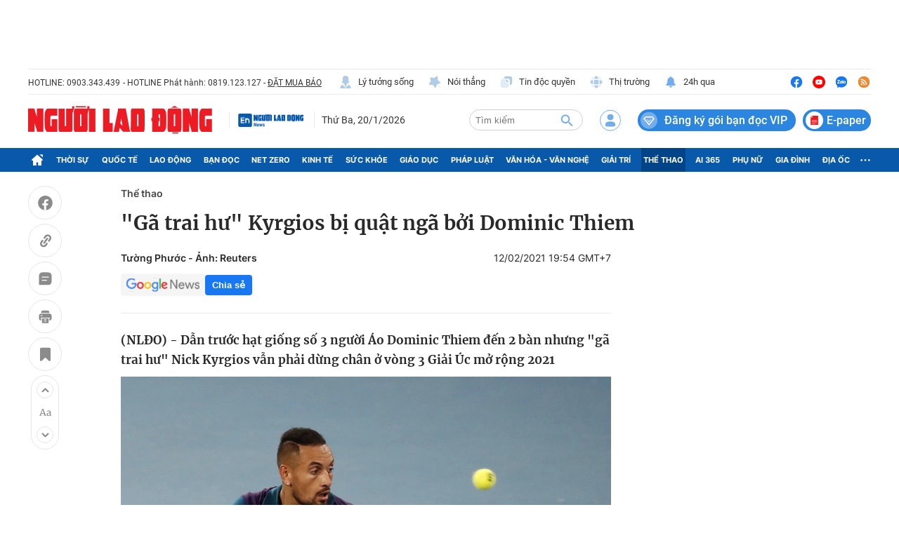

--- FILE ---
content_type: text/html; charset=UTF-8
request_url: https://auto-load-balancer.likr.tw/api/get_client_ip.php
body_size: -136
content:
"3.21.206.134"

--- FILE ---
content_type: text/css
request_url: https://player.sohatv.vn/resource/NLDPlayer/core/NLDPlayer.core.min.css?t=1768466847659
body_size: 36508
content:
.NLDPlayer .NLDPlayer-control:before{position:absolute;top:0;left:0;width:100%;height:100%}.NLDPlayer .NLDPlayer-control:before{text-align:center}@font-face{font-family:VCPlayer;src:url(../fonts/VCPlayer.eot?#iefix) format("eot")}@font-face{font-family:VCPlayer;src:url([data-uri]) format("woff"),url([data-uri]) format("truetype");font-weight:400;font-style:normal}.vjs-icon-vc-play1{font-family:VCPlayer;font-weight:400;font-style:normal}.vjs-icon-vc-play1:before{content:"\f101"}.vjs-icon-vc-play2{font-family:VCPlayer;font-weight:400;font-style:normal}.vjs-icon-vc-play2:before{content:"\f102"}.NLDPlayer .NLDPlayer-icon-time-video,.vjs-icon-k14vp-duration{font-family:VCPlayer;font-weight:400;font-style:normal}.NLDPlayer .NLDPlayer-icon-time-video:before,.vjs-icon-k14vp-duration:before{content:"\f103"}.NLDPlayer .fullscreen .full-screen-toggle,.vjs-icon-k14vp-exit-fullscreen{font-family:VCPlayer;font-weight:400;font-style:normal}.NLDPlayer .fullscreen .full-screen-toggle:before,.vjs-icon-k14vp-exit-fullscreen:before{content:"\f104"}.NLDPlayer .full-screen-toggle,.vjs-icon-k14vp-fullscreen{font-family:VCPlayer;font-weight:400;font-style:normal}.NLDPlayer .full-screen-toggle:before,.vjs-icon-k14vp-fullscreen:before{content:"\f105"}.NLDPlayer .play-control.playing,.vjs-icon-k14vp-pause{font-family:VCPlayer;font-weight:400;font-style:normal}.NLDPlayer .play-control.playing:before,.vjs-icon-k14vp-pause:before{content:"\f106"}.NLDPlayer .play-control,.vjs-icon-k14vp-play{font-family:VCPlayer;font-weight:400;font-style:normal}.NLDPlayer .play-control:before,.vjs-icon-k14vp-play:before{content:"\f107"}.vjs-icon-k14vp-setting{font-family:VCPlayer;font-weight:400;font-style:normal}.vjs-icon-k14vp-setting:before{content:"\f108"}.NLDPlayer .NLDPlayer-volume-control .volume-toggle,.NLDPlayer .NLDPlayer-volume-control.volume-level-3 .volume-toggle,.vjs-icon-k14vp-volume-full{font-family:VCPlayer;font-weight:400;font-style:normal}.NLDPlayer .NLDPlayer-volume-control .volume-toggle:before,.NLDPlayer .NLDPlayer-volume-control.volume-level-3 .volume-toggle:before,.vjs-icon-k14vp-volume-full:before{content:"\f109"}.NLDPlayer .NLDPlayer-volume-control.volume-level-2 .volume-toggle,.NLDPlayer .ad-mute,.vjs-icon-k14vp-volume-half{font-family:VCPlayer;font-weight:400;font-style:normal}.NLDPlayer .NLDPlayer-volume-control.volume-level-2 .volume-toggle:before,.NLDPlayer .ad-mute:before,.vjs-icon-k14vp-volume-half:before{content:"\f10a"}.NLDPlayer .NLDPlayer-volume-control.volume-mute .volume-toggle,.NLDPlayer .ad-mute.muted,.vjs-icon-k14vp-volume-mute{font-family:VCPlayer;font-weight:400;font-style:normal}.NLDPlayer .NLDPlayer-volume-control.volume-mute .volume-toggle:before,.NLDPlayer .ad-mute.muted:before,.vjs-icon-k14vp-volume-mute:before{content:"\f10b"}.NLDPlayer .NLDPlayer-volume-control.volume-level-1 .volume-toggle,.vjs-icon-k14vp-volume{font-family:VCPlayer;font-weight:400;font-style:normal}.NLDPlayer .NLDPlayer-volume-control.volume-level-1 .volume-toggle:before,.vjs-icon-k14vp-volume:before{content:"\f10c"}.vjs-icon-vc_spinner{font-family:VCPlayer;font-weight:400;font-style:normal}.vjs-icon-vc_spinner:before{content:"\f10d"}.NLDPlayer .share-link,.vjs-icon-links{font-family:VCPlayer;font-weight:400;font-style:normal}.NLDPlayer .share-link:before,.vjs-icon-links:before{content:"\f10e"}.NLDPlayer .replay-video,.vjs-icon-refresh{font-family:VCPlayer;font-weight:400;font-style:normal}.NLDPlayer .replay-video:before,.vjs-icon-refresh:before{content:"\f10f"}.NLDPlayer .share-embed,.vjs-icon-embed{font-family:VCPlayer;font-weight:400;font-style:normal}.NLDPlayer .share-embed:before,.vjs-icon-embed:before{content:"\f110"}.vjs-icon-setting-youtube{font-family:VCPlayer;font-weight:400;font-style:normal}.vjs-icon-setting-youtube:before{content:"\f111"}.vjs-icon-v2_fullscreen{font-family:VCPlayer;font-weight:400;font-style:normal}.vjs-icon-v2_fullscreen:before{content:"\f112"}.vjs-icon-v2_loading{font-family:VCPlayer;font-weight:400;font-style:normal}.vjs-icon-v2_loading:before{content:"\f113"}.vjs-icon-v2_pause{font-family:VCPlayer;font-weight:400;font-style:normal}.vjs-icon-v2_pause:before{content:"\f114"}.vjs-icon-v2_play{font-family:VCPlayer;font-weight:400;font-style:normal}.vjs-icon-v2_play:before{content:"\f115"}.NLDPlayer .NLDPlayer-icon-setting:before,.vjs-icon-v2_settings{font-family:VCPlayer;font-weight:400;font-style:normal}.NLDPlayer .NLDPlayer-icon-setting:before,.vjs-icon-v2_settings:before{content:"\f116"}.vjs-icon-v2_un-fullscreen{font-family:VCPlayer;font-weight:400;font-style:normal}.vjs-icon-v2_un-fullscreen:before{content:"\f117"}.vjs-icon-v2_volume-20{font-family:VCPlayer;font-weight:400;font-style:normal}.vjs-icon-v2_volume-20:before{content:"\f118"}.vjs-icon-v2_volume-50{font-family:VCPlayer;font-weight:400;font-style:normal}.vjs-icon-v2_volume-50:before{content:"\f119"}.vjs-icon-v2_volume-max{font-family:VCPlayer;font-weight:400;font-style:normal}.vjs-icon-v2_volume-max:before{content:"\f11a"}.vjs-icon-v2_volume-mute{font-family:VCPlayer;font-weight:400;font-style:normal}.vjs-icon-v2_volume-mute:before{content:"\f11b"}.vjs-icon-v2_overlay_pause{font-family:VCPlayer;font-weight:400;font-style:normal}.vjs-icon-v2_overlay_pause:before{content:"\f11c"}.vjs-icon-v2_overlay_play{font-family:VCPlayer;font-weight:400;font-style:normal}.vjs-icon-v2_overlay_play:before{content:"\f11d"}.NLDPlayer .replay-countdown .replay,.vjs-icon-replay-icon{font-family:VCPlayer;font-weight:400;font-style:normal}.NLDPlayer .replay-countdown .replay:before,.vjs-icon-replay-icon:before{content:"\f11e"}.vjs-icon-v3_embed{font-family:VCPlayer;font-weight:400;font-style:normal}.vjs-icon-v3_embed:before{content:"\f11f"}.vjs-icon-v3_facebook{font-family:VCPlayer;font-weight:400;font-style:normal}.vjs-icon-v3_facebook:before{content:"\f120"}.vjs-icon-v3_link{font-family:VCPlayer;font-weight:400;font-style:normal}.vjs-icon-v3_link:before{content:"\f121"}.vjs-icon-skip_next{font-family:VCPlayer;font-weight:400;font-style:normal}.vjs-icon-skip_next:before{content:"\f122"}.vjs-icon-eye-views{font-family:VCPlayer;font-weight:400;font-style:normal}.vjs-icon-eye-views:before{content:"\f123"}.vjs-icon-embed_new{font-family:VCPlayer;font-weight:400;font-style:normal}.vjs-icon-embed_new:before{content:"\f124"}.vjs-icon-link_new{font-family:VCPlayer;font-weight:400;font-style:normal}.vjs-icon-link_new:before{content:"\f125"}.vjs-icon-facebook_new{font-family:VCPlayer;font-weight:400;font-style:normal}.vjs-icon-facebook_new:before{content:"\f126"}.vjs-icon-tn-embed{font-family:VCPlayer;font-weight:400;font-style:normal}.vjs-icon-tn-embed:before{content:"\f127"}.vjs-icon-tn-facebook{font-family:VCPlayer;font-weight:400;font-style:normal}.vjs-icon-tn-facebook:before{content:"\f128"}.vjs-icon-tn-fullscreen{font-family:VCPlayer;font-weight:400;font-style:normal}.vjs-icon-tn-fullscreen:before{content:"\f129"}.vjs-icon-tn-link{font-family:VCPlayer;font-weight:400;font-style:normal}.vjs-icon-tn-link:before{content:"\f12a"}.vjs-icon-tn-pause{font-family:VCPlayer;font-weight:400;font-style:normal}.vjs-icon-tn-pause:before{content:"\f12b"}.vjs-icon-tn-play{font-family:VCPlayer;font-weight:400;font-style:normal}.vjs-icon-tn-play:before{content:"\f12c"}.vjs-icon-tn-play2{font-family:VCPlayer;font-weight:400;font-style:normal}.vjs-icon-tn-play2:before{content:"\f12d"}.vjs-icon-tn-setting{font-family:VCPlayer;font-weight:400;font-style:normal}.vjs-icon-tn-setting:before{content:"\f12e"}.vjs-icon-tn-setting_hd{font-family:VCPlayer;font-weight:400;font-style:normal}.vjs-icon-tn-setting_hd:before{content:"\f12f"}.vjs-icon-tn-sound_off{font-family:VCPlayer;font-weight:400;font-style:normal}.vjs-icon-tn-sound_off:before{content:"\f130"}.vjs-icon-tn-sound_on{font-family:VCPlayer;font-weight:400;font-style:normal}.vjs-icon-tn-sound_on:before{content:"\f131"}.vjs-icon-next2{font-family:VCPlayer;font-weight:400;font-style:normal}.vjs-icon-next2:before{content:"\f132"}.vjs-icon-pop-in{font-family:VCPlayer;font-weight:400;font-style:normal}.vjs-icon-pop-in:before{content:"\f133"}.vjs-icon-pop-out{font-family:VCPlayer;font-weight:400;font-style:normal}.vjs-icon-pop-out:before{content:"\f134"}.vjs-icon-unfullscreen1{font-family:VCPlayer;font-weight:400;font-style:normal}.vjs-icon-unfullscreen1:before{content:"\f135"}.vjs-icon-unfullscreen2{font-family:VCPlayer;font-weight:400;font-style:normal}.vjs-icon-unfullscreen2:before{content:"\f136"}.vjs-icon-fullscreen{font-family:VCPlayer;font-weight:400;font-style:normal}.vjs-icon-fullscreen:before{content:"\f137"}@font-face{font-family:OVP-test;src:url(../fonts/OVP-test.eot?#iefix) format("eot")}@font-face{font-family:OVP-test;src:url([data-uri]) format("woff"),url([data-uri]) format("truetype");font-weight:400;font-style:normal}.NLDPlayer .close-params,.ovp-icon-close{font-family:OVP-test;font-weight:400;font-style:normal}.NLDPlayer .close-params:before,.ovp-icon-close:before{content:"\f101"}.ovp-icon-embed{font-family:OVP-test;font-weight:400;font-style:normal}.ovp-icon-embed:before{content:"\f102"}.ovp-icon-facebook{font-family:OVP-test;font-weight:400;font-style:normal}.ovp-icon-facebook:before{content:"\f103"}.ovp-icon-link{font-family:OVP-test;font-weight:400;font-style:normal}.ovp-icon-link:before{content:"\f104"}.ovp-icon-error-404{font-family:OVP-test;font-weight:400;font-style:normal}.ovp-icon-error-404:before{content:"\f105"}.ovp-icon-error{font-family:OVP-test;font-weight:400;font-style:normal}.ovp-icon-error:before{content:"\f106"}.ovp-icon-pause{font-family:OVP-test;font-weight:400;font-style:normal}.ovp-icon-pause:before{content:"\f107"}.ovp-icon-play{font-family:OVP-test;font-weight:400;font-style:normal}.ovp-icon-play:before{content:"\f108"}.ovp-icon-setting{font-family:OVP-test;font-weight:400;font-style:normal}.ovp-icon-setting:before{content:"\f109"}.ovp-icon-share{font-family:OVP-test;font-weight:400;font-style:normal}.ovp-icon-share:before{content:"\f10a"}.ovp-icon-notify{font-family:OVP-test;font-weight:400;font-style:normal}.ovp-icon-notify:before{content:"\f10b"}.ovp-icon-verify{font-family:OVP-test;font-weight:400;font-style:normal}.ovp-icon-verify:before{content:"\f10c"}.ovp-icon-volume-1{font-family:OVP-test;font-weight:400;font-style:normal}.ovp-icon-volume-1:before{content:"\f10d"}.ovp-icon-volume-2{font-family:OVP-test;font-weight:400;font-style:normal}.ovp-icon-volume-2:before{content:"\f10e"}.ovp-icon-volume-3{font-family:OVP-test;font-weight:400;font-style:normal}.ovp-icon-volume-3:before{content:"\f10f"}.ovp-icon-exit-fullscreen{font-family:OVP-test;font-weight:400;font-style:normal}.ovp-icon-exit-fullscreen:before{content:"\f110"}.ovp-icon-fullscreen{font-family:OVP-test;font-weight:400;font-style:normal}.ovp-icon-fullscreen:before{content:"\f111"}@font-face{font-family:VideoJS;src:url(../fonts/VideoJS.eot?#iefix) format("eot")}@font-face{font-family:VideoJS;src:url([data-uri]) format("woff"),url([data-uri]) format("truetype");font-weight:400;font-style:normal}.NLDPlayer .NLDPlayer-overlay .overlay-pause,.vjs-icon-play{font-family:VideoJS;font-weight:400;font-style:normal}.NLDPlayer .NLDPlayer-overlay .overlay-pause:before,.vjs-icon-play:before{content:"\f101"}.vjs-icon-play-circle{font-family:VideoJS;font-weight:400;font-style:normal}.vjs-icon-play-circle:before{content:"\f102"}.NLDPlayer .NLDPlayer-overlay .overlay-play,.vjs-icon-pause{font-family:VideoJS;font-weight:400;font-style:normal}.NLDPlayer .NLDPlayer-overlay .overlay-play:before,.vjs-icon-pause:before{content:"\f103"}.vjs-icon-volume-mute{font-family:VideoJS;font-weight:400;font-style:normal}.vjs-icon-volume-mute:before{content:"\f104"}.vjs-icon-volume-low{font-family:VideoJS;font-weight:400;font-style:normal}.vjs-icon-volume-low:before{content:"\f105"}.vjs-icon-volume-mid{font-family:VideoJS;font-weight:400;font-style:normal}.vjs-icon-volume-mid:before{content:"\f106"}.vjs-icon-volume-high{font-family:VideoJS;font-weight:400;font-style:normal}.vjs-icon-volume-high:before{content:"\f107"}.vjs-icon-fullscreen-enter{font-family:VideoJS;font-weight:400;font-style:normal}.vjs-icon-fullscreen-enter:before{content:"\f108"}.vjs-icon-fullscreen-exit{font-family:VideoJS;font-weight:400;font-style:normal}.vjs-icon-fullscreen-exit:before{content:"\f109"}.vjs-icon-square{font-family:VideoJS;font-weight:400;font-style:normal}.vjs-icon-square:before{content:"\f10a"}.vjs-icon-spinner{font-family:VideoJS;font-weight:400;font-style:normal}.vjs-icon-spinner:before{content:"\f10b"}.vjs-icon-subtitles{font-family:VideoJS;font-weight:400;font-style:normal}.vjs-icon-subtitles:before{content:"\f10c"}.vjs-icon-captions{font-family:VideoJS;font-weight:400;font-style:normal}.vjs-icon-captions:before{content:"\f10d"}.vjs-icon-chapters{font-family:VideoJS;font-weight:400;font-style:normal}.vjs-icon-chapters:before{content:"\f10e"}.NLDPlayer .btn-toggle-share,.vjs-icon-share{font-family:VideoJS;font-weight:400;font-style:normal}.NLDPlayer .btn-toggle-share:before,.vjs-icon-share:before{content:"\f10f"}.vjs-icon-cog{font-family:VideoJS;font-weight:400;font-style:normal}.vjs-icon-cog:before{content:"\f110"}.vjs-icon-circle{font-family:VideoJS;font-weight:400;font-style:normal}.vjs-icon-circle:before{content:"\f111"}.vjs-icon-circle-outline{font-family:VideoJS;font-weight:400;font-style:normal}.vjs-icon-circle-outline:before{content:"\f112"}.vjs-icon-circle-inner-circle{font-family:VideoJS;font-weight:400;font-style:normal}.vjs-icon-circle-inner-circle:before{content:"\f113"}.vjs-icon-hd{font-family:VideoJS;font-weight:400;font-style:normal}.vjs-icon-hd:before{content:"\f114"}.vjs-icon-cancel{font-family:VideoJS;font-weight:400;font-style:normal}.vjs-icon-cancel:before{content:"\f115"}.vjs-icon-replay{font-family:VideoJS;font-weight:400;font-style:normal}.vjs-icon-replay:before{content:"\f116"}.NLDPlayer .share-facebook,.vjs-icon-facebook{font-family:VideoJS;font-weight:400;font-style:normal}.NLDPlayer .share-facebook:before,.vjs-icon-facebook:before{content:"\f117"}.vjs-icon-gplus{font-family:VideoJS;font-weight:400;font-style:normal}.vjs-icon-gplus:before{content:"\f118"}.vjs-icon-linkedin{font-family:VideoJS;font-weight:400;font-style:normal}.vjs-icon-linkedin:before{content:"\f119"}.vjs-icon-twitter{font-family:VideoJS;font-weight:400;font-style:normal}.vjs-icon-twitter:before{content:"\f11a"}.vjs-icon-tumblr{font-family:VideoJS;font-weight:400;font-style:normal}.vjs-icon-tumblr:before{content:"\f11b"}.vjs-icon-pinterest{font-family:VideoJS;font-weight:400;font-style:normal}.vjs-icon-pinterest:before{content:"\f11c"}.vjs-icon-audio-description{font-family:VideoJS;font-weight:400;font-style:normal}.vjs-icon-audio-description:before{content:"\f11d"}.vjs-icon-audio{font-family:VideoJS;font-weight:400;font-style:normal}.vjs-icon-audio:before{content:"\f11e"}.detail .NLDPlayer *{font-size:inherit;color:inherit;line-height:inherit;margin-top:initial}.NLDPlayer,.detail .NLDPlayer{display:block!important;overflow:hidden;z-index:0;vertical-align:top;box-sizing:border-box;color:#fff;background-color:#000;position:relative;padding:0!important;margin:0!important;font-size:10px;line-height:1;font-weight:400;font-style:normal;font-family:Arial,Helvetica,sans-serif}.NLDPlayer:-moz-full-screen,.detail .NLDPlayer:-moz-full-screen{position:absolute}.NLDPlayer:-webkit-full-screen,.detail .NLDPlayer:-webkit-full-screen{width:100%!important;height:100%!important}.NLDPlayer[tabindex="-1"]{outline:0}.NLDPlayer *,.NLDPlayer :after,.NLDPlayer :before{box-sizing:inherit;margin-left:0;margin-right:0;margin-top:0;margin-bottom:0;color:#fff;font-size:inherit}.detail_left .noidung .NLDPlayer *{font-size:unset}.NLDPlayer .NLDPlayer-title-vd,.NLDPlayer .selected-quality,.NLDPlayer .time-control,.NLDPlayer span{font-family:Arial,Helvetica,sans-serif}.NLDPlayer .selected-quality div,.NLDPlayer .time-control div{line-height:inherit}.NLDPlayer ul{font-family:inherit;font-size:inherit;line-height:inherit;list-style-position:outside;margin-left:0;margin-right:0;margin-top:0;margin-bottom:0}.NLDPlayer.NLDPlayer-16-9,.NLDPlayer.NLDPlayer-4-3,.NLDPlayer.NLDPlayer-fluid{width:100%;max-width:100%;height:0}.NLDPlayer.NLDPlayer-16-9{padding-top:56.25%!important;height:0!important}.NLDPlayer.NLDPlayer-4-3{padding-top:75%!important;height:0!important}.NLDPlayer.NLDPlayer-fill{width:100%;height:100%}.NLDPlayer .vjs-tech{position:absolute;top:0;left:0;width:100%;height:100%;max-width:initial!important}.NLDPlayer.player-fullscreen .vjs-tech{width:100%!important;height:100%!important}body.NLDPlayer-full-window{padding:0;margin:0;height:100%;overflow-y:auto}.NLDPlayer-full-window .NLDPlayer.NLDPlayer-fullscreen{position:fixed;overflow:hidden;z-index:1000;left:0;top:0;bottom:0;right:0}.NLDPlayer.NLDPlayer-fullscreen{width:100%!important;height:100%!important;padding-top:0!important}.NLDPlayer.NLDPlayer-fullscreen.NLDPlayer-user-inactive{cursor:none}.NLDPlayer-hidden{display:none!important}.NLDPlayer.hidden{display:none!important}.NLDPlayer .hidden{display:none!important}.NLDPlayer-disabled{opacity:.5;cursor:default}.NLDPlayer .NLDPlayer-offscreen{height:1px;left:-9999px;position:absolute;top:0;width:1px}.NLDPlayer-lock-showing{display:block!important;opacity:1;visibility:visible}.NLDPlayer-no-js{padding:20px;color:#fff;background-color:#000;font-size:18px;font-family:Arial,Helvetica,sans-serif;text-align:center;width:300px;height:150px;margin:0 auto}.NLDPlayer-no-js a,.NLDPlayer-no-js a:visited{color:#66a8cc}.NLDPlayer,.NLDPlayer:focus,button,button:focus,div,div:focus,input,input:focus{outline:0}.NLDPlayer.embed-iframe{position:absolute;top:0;left:0;width:100%!important;height:100%!important}.NLDPlayer.NLDPlayer-full-width{width:100%}.NLDPlayer .NLDPlayer-area-control{position:absolute;top:0;left:0;width:100%!important;height:100%!important}.NLDPlayer button,.NLDPlayer div,.NLDPlayer li,.NLDPlayer p,.NLDPlayer span,.NLDPlayer ul{-webkit-touch-callout:none;-webkit-user-select:none;-khtml-user-select:none;-moz-user-select:none;-ms-user-select:none;user-select:none;-webkit-tap-highlight-color:transparent;color:#fff;font-family:Arial,Helvetica,sans-serif}.NLDPlayer button{pointer-events:none}.NLDPlayer .NLDPlayer-button{pointer-events:all}.NLDPlayer .NLDPlayer-overlay{margin:0;padding:0;position:absolute;top:0;right:0;bottom:0;left:0;height:100%;outline:0;cursor:pointer;font-size:10px!important}.NLDPlayer .playing.user-inactive .NLDPlayer-overlay{cursor:none!important}.NLDPlayer .NLDPlayer-overlay.clear button{-webkit-transition:none!important;-moz-transition:none!important;-ms-transition:none!important;-o-transition:none!important;transition:none!important}.NLDPlayer .NLDPlayer-overlay button{cursor:pointer;text-align:center;outline:0;padding:0;opacity:0;position:absolute;font-size:3em!important;border-radius:50%;top:50%;left:50%;width:1.5em;height:1.5em;margin-top:-.75em;margin-left:-.75em;background-color:#000;background-color:rgba(0,0,0,.8);-webkit-transition:all .35s!important;-moz-transition:all .35s!important;-ms-transition:all .35s!important;-o-transition:all .35s!important;transition:all .35s!important}.NLDPlayer .NLDPlayer-overlay.playing .overlay-play{opacity:1;transform:scale(1.6)!important}.NLDPlayer .NLDPlayer-overlay.paused .overlay-pause{opacity:1;transform:scale(1.6)!important}.NLDPlayer .has-started .NLDPlayer-overlay{display:block}.NLDPlayer .NLDPlayer-overlay .overlay-shadow{margin-bottom:0!important;width:100%;position:absolute;height:10%;bottom:0;background-image:linear-gradient(transparent,#000)}.NLDPlayer .paused .overlay-shadow,.NLDPlayer .user-active .overlay-shadow{opacity:1;-webkit-transition:all .5s!important;-moz-transition:all .5s!important;-ms-transition:all .5s!important;-o-transition:all .5s!important;transition:all .5s!important}.NLDPlayer .user-inactive.playing .overlay-shadow{opacity:0;-webkit-transition:all .5s!important;-moz-transition:all .5s!important;-ms-transition:all .5s!important;-o-transition:all .5s!important;transition:all .5s!important}.NLDPlayer button{background:0 0;border:none;color:inherit;display:inline-block;cursor:pointer;overflow:visible;font-size:inherit;line-height:inherit;text-transform:none;text-decoration:none;transition:none;-webkit-appearance:none;-moz-appearance:none;appearance:none}.NLDPlayer .NLDPlayer-control{position:relative;text-align:center;margin:0;padding:0;height:100%!important;width:3em;-webkit-touch-callout:none;-webkit-user-select:none;-khtml-user-select:none;-moz-user-select:none;-ms-user-select:none;user-select:none;-webkit-box-flex:none;-moz-box-flex:none;-webkit-flex:none;-ms-flex:none;flex:none}.NLDPlayer .NLDPlayer-control:before{font-size:1.8em;line-height:1.67}.NLDPlayer .control-text{border:0;clip:rect(0 0 0 0);height:1px;overflow:hidden;padding:0;position:absolute;width:1px}.no-flex .vjs-control{display:table-cell;vertical-align:middle}.NLDPlayer .control.divide{width:1px!important;position:absolute!important;right:0;top:0}.NLDPlayer .control.divide .vertical{width:1px;background-color:#fff;opacity:.15;height:2.4em;margin:.3em auto}.NLDPlayer-error-display{width:100%;height:100%;position:absolute;top:0;left:0;background:#000;z-index:99999;display:table;text-align:center;font-weight:700;font-size:2.4em}.NLDPlayer-error-display .error-display-message{display:table-cell;vertical-align:middle;width:inherit;cursor:default;line-height:30px;padding:10px}.NLDPlayer-noti-display{width:100%;height:100%;position:absolute;top:0;left:0;background:#000;z-index:99999;display:table;text-align:center;font-weight:700;font-size:2.4em}.NLDPlayer-noti-display .noti-display-message{display:table-cell;vertical-align:middle;width:inherit;cursor:default;line-height:30px;padding:10px}.NLDPlayer .NLDPlayer-loader-circle{position:absolute;border:5px solid rgba(255,255,255,.5);border-top:5px solid transparent;border-left:5px solid transparent;-webkit-mask-image:-webkit-linear-gradient(bottom,#000,rgba(0,0,0,0));border-radius:50px;-moz-animation:spin .5s infinite linear;-webkit-animation:spin 1s infinite linear}.NLDPlayer .ended .loading,.NLDPlayer .paused .loading{display:none}@-webkit-keyframes spin{0%{-moz-transform:rotate(0);-ms-transform:rotate(0);-o-transform:rotate(0);-webkit-transform:rotate(0);transform:rotate(0)}100%{-moz-transform:rotate(360deg);-ms-transform:rotate(360deg);-o-transform:rotate(360deg);-webkit-transform:rotate(360deg);transform:rotate(360deg)}}@-moz-keyframes spin{0%{-moz-transform:rotate(0);-ms-transform:rotate(0);-o-transform:rotate(0);-webkit-transform:rotate(0);transform:rotate(0)}100%{-moz-transform:rotate(360deg);-ms-transform:rotate(360deg);-o-transform:rotate(360deg);-webkit-transform:rotate(360deg);transform:rotate(360deg)}}@-ms-keyframes spin{0%{-moz-transform:rotate(0);-ms-transform:rotate(0);-o-transform:rotate(0);-webkit-transform:rotate(0);transform:rotate(0)}100%{-moz-transform:rotate(360deg);-ms-transform:rotate(360deg);-o-transform:rotate(360deg);-webkit-transform:rotate(360deg);transform:rotate(360deg)}}@keyframes spin{0%{-moz-transform:rotate(0);-ms-transform:rotate(0);-o-transform:rotate(0);-webkit-transform:rotate(0);transform:rotate(0)}100%{-moz-transform:rotate(360deg);-ms-transform:rotate(360deg);-o-transform:rotate(360deg);-webkit-transform:rotate(360deg);transform:rotate(360deg)}}.NLDPlayer .replay-countdown{width:100px!important;height:100px;position:absolute;top:50%;left:50%;margin-top:-50px;margin-left:-50px;cursor:pointer}.NLDPlayer .replay-countdown .label{position:absolute;top:50%;left:50%;font-size:14px;color:rgba(255,255,255,.8);margin-top:-85px;display:block;height:20px;line-height:20px;width:120px;text-align:center;margin-left:-60px}.NLDPlayer .replay-countdown .line-mask{position:relative;overflow:hidden;width:50px;height:100px;float:left}.NLDPlayer .replay-countdown .line-mask .line{width:100px;height:100px;border-radius:50%;border:5px solid rgba(255,255,255,.1);border-bottom-color:rgba(255,255,255,.5);border-right-color:rgba(255,255,255,.5);-moz-transform:rotate(-45deg);-ms-transform:rotate(-45deg);-o-transform:rotate(-45deg);-webkit-transform:rotate(-45deg);transform:rotate(-45deg);-webkit-animation:countdownRotate .9s linear 1;-moz-animation:countdownRotate .9s linear 1;-o-animation:countdownRotate .9s linear 1;animation:countdownRotate .9s linear 1;-webkit-animation-fill-mode:forwards;-moz-animation-fill-mode:forwards;-o-animation-fill-mode:forwards;animation-fill-mode:forwards}.NLDPlayer .replay-countdown .line-mask-1{-moz-transform:rotate(180deg);-ms-transform:rotate(180deg);-o-transform:rotate(180deg);-webkit-transform:rotate(180deg);transform:rotate(180deg)}.NLDPlayer .replay-countdown .line-mask-0 .line{-webkit-animation-delay:.9s;-moz-animation-delay:.9s;-o-animation-delay:.9s;animation-delay:.9s}.NLDPlayer .replay-countdown .replay{position:absolute;top:0;padding:25%;font-size:5em}@-webkit-keyframes countdownRotate{0%{-moz-transform:rotate(-45deg);-ms-transform:rotate(-45deg);-o-transform:rotate(-45deg);-webkit-transform:rotate(-45deg);transform:rotate(-45deg)}100%{-moz-transform:rotate(135deg);-ms-transform:rotate(135deg);-o-transform:rotate(135deg);-webkit-transform:rotate(135deg);transform:rotate(135deg)}}@-moz-keyframes countdownRotate{0%{-moz-transform:rotate(-45deg);-ms-transform:rotate(-45deg);-o-transform:rotate(-45deg);-webkit-transform:rotate(-45deg);transform:rotate(-45deg)}100%{-moz-transform:rotate(135deg);-ms-transform:rotate(135deg);-o-transform:rotate(135deg);-webkit-transform:rotate(135deg);transform:rotate(135deg)}}@-ms-keyframes countdownRotate{0%{-moz-transform:rotate(-45deg);-ms-transform:rotate(-45deg);-o-transform:rotate(-45deg);-webkit-transform:rotate(-45deg);transform:rotate(-45deg)}100%{-moz-transform:rotate(135deg);-ms-transform:rotate(135deg);-o-transform:rotate(135deg);-webkit-transform:rotate(135deg);transform:rotate(135deg)}}@keyframes countdownRotate{0%{-moz-transform:rotate(-45deg);-ms-transform:rotate(-45deg);-o-transform:rotate(-45deg);-webkit-transform:rotate(-45deg);transform:rotate(-45deg)}100%{-moz-transform:rotate(135deg);-ms-transform:rotate(135deg);-o-transform:rotate(135deg);-webkit-transform:rotate(135deg);transform:rotate(135deg)}}.control-bar{z-index:2;display:none;width:100%;position:absolute;bottom:0;left:0;right:0;height:3em;font-size:10px!important;margin-bottom:0!important}.has-started .control-bar{display:-webkit-box;display:-webkit-flex;display:-ms-flexbox;display:flex;visibility:visible;opacity:1;-webkit-transition:visibility .1s,height .1s,opacity .1s;-moz-transition:visibility .1s,height .1s,opacity .1s;-ms-transition:visibility .1s,height .1s,opacity .1s;-o-transition:visibility .1s,height .1s,opacity .1s;transition:visibility .1s,height .1s,opacity .1s}.has-started.user-inactive.playing .control-bar{height:0;-webkit-transition:height .5s;-moz-transition:height .5s;-ms-transition:height .5s;-o-transition:height .5s;transition:height .5s}@media \0screen{.has-started.user-inactive.playing .control-bar{visibility:hidden}}.has-started.user-active .control-bar{-webkit-transition:height .5s!important;-moz-transition:height .5s!important;-ms-transition:height .5s!important;-o-transition:height .5s!important;transition:height .5s!important}.controls-disabled .control-bar,.error .control-bar,.using-native-controls .control-bar{display:none!important}@media \0screen{.user-inactive.playing .control-bar :before{content:""}}.has-started.no-flex .control-bar{display:table}.NLDPlayer .ad-vpaid .control-bar,.NLDPlayer .hide-control .control-bar{display:none}.ITVCPlayer .ad-vpaid .control-bar{display:block}.NLDPlayer-audio .control-bar{height:3em!important}.NLDPlayer .play-control{cursor:pointer;-webkit-box-flex:none;-moz-box-flex:none;-webkit-flex:none;-ms-flex:none;flex:none}.NLDPlayer .time-control{-webkit-box-flex:none;-moz-box-flex:none;-webkit-flex:none;-ms-flex:none;flex:none;cursor:default;font-size:1.2em;line-height:2.5em;width:auto}.live .time-control{display:none}.no-flex .remaining-time.time-control.control{width:0!important;white-space:nowrap}.time-control.time-divider{margin:0 4px;width:auto}.live .time-divider{display:none}.current-time-display{text-align:right}.duration-display{text-align:left;opacity:.8}.spacer{display:-webkit-box;display:-webkit-flex;display:-ms-flexbox;display:flex;margin-left:auto}.NLDPlayer .NLDPlayer-progress-control{-webkit-box-flex:auto;-moz-box-flex:auto;-webkit-flex:auto;-ms-flex:auto;flex:auto;display:-webkit-box;display:-webkit-flex;display:-ms-flexbox;display:flex;-webkit-box-align:center;-webkit-align-items:center;-ms-flex-align:center;align-items:center;cursor:pointer;position:absolute;bottom:100%;margin-bottom:-.8em!important;width:100%;height:1.9em!important;left:0;z-index:1}.NLDPlayer .NLDPlayer-progress-control:hover .progress-slider{height:.36em}.NLDPlayer .NLDPlayer-progress-slider{margin-bottom:0!important;position:relative;height:.3em!important;width:100%;background-color:#fff;background-color:rgba(255,255,255,.19)}.NLDPlayer .NLDPlayer-progress-slider .NLDPlayer-buffer-progress,.NLDPlayer .NLDPlayer-progress-slider .NLDPlayer-load-progress,.NLDPlayer .NLDPlayer-progress-slider .NLDPlayer-play-progress,.NLDPlayer .NLDPlayer-progress-slider .midroll-display,.NLDPlayer .NLDPlayer-progress-slider .mouse-display{height:100%!important;position:absolute}.NLDPlayer .NLDPlayer-progress-slider .mouse-display{line-height:10px}.NLDPlayer .NLDPlayer-progress-slider .NLDPlayer-buffer-progress{background-color:#73859f;background-color:rgba(115,133,159,.5)}.NLDPlayer .NLDPlayer-play-progress:after,.NLDPlayer .mouse-display:after{visibility:hidden;pointer-events:none;position:absolute;top:-2.4em;right:-1.9em;color:#fff;content:attr(data-current-time);padding:4px;font-family:Arial,Helvetica,sans-serif;background-color:#000;background-color:rgba(0,0,0,.8);-webkit-border-radius:.3em;-moz-border-radius:.3em;border-radius:.3em}.NLDPlayer .NLDPlayer-progress-control .mouse-display{display:none}.NLDPlayer .NLDPlayer-progress-control:hover .mouse-display{display:block}.NLDPlayer .NLDPlayer-progress-control:hover .mouse-display:after{visibility:visible}.NLDPlayer.NLDPlayer-mobile .progress-control:hover .mouse-display{display:none!important}.NLDPlayer .user-inactive .NLDPlayer-progress-control .mouse-display,.NLDPlayer .user-inactive .NLDPlayer-progress-control .mouse-display:after{visibility:hidden;opacity:0;-webkit-transition:visibility 1s,opacity 1s;-moz-transition:visibility 1s,opacity 1s;-ms-transition:visibility 1s,opacity 1s;-o-transition:visibility 1s,opacity 1s;transition:visibility 1s,opacity 1s}.NLDPlayer .user-inactive.no-flex .NLDPlayer-progress-control .mouse-display,.NLDPlayer .user-inactive.no-flex .NLDPlayer-progress-control .mouse-display:after{display:none}.NLDPlayer .ad .NLDPlayer-progress-control .mouse-display{display:none!important}.NLDPlayer-audio .NLDPlayer-progress-slider{height:.6em!important}.NLDPlayer .NLDPlayer-volume-control{width:12.8em}.NLDPlayer .NLDPlayer-volume-control .volume-toggle{position:absolute;left:0}.NLDPlayer .NLDPlayer-volume-control .volume-slider{width:9.9em;height:100%;left:2.5em;position:absolute;cursor:pointer}.NLDPlayer .NLDPlayer-volume-control .volume-slider .volume-slider-level{height:.3em;width:9em;margin:1.35em .45em;background-color:rgba(255,255,255,.19)}.NLDPlayer .NLDPlayer-volume-control .volume-slider .volume-level{height:100%;background-color:#fff;position:relative}.NLDPlayer .NLDPlayer-volume-control .volume-slider .volume-level:before{top:-.5em;content:'';position:absolute;width:.4em;height:1.3em;background-color:#fff;right:-.4em}.NLDPlayer .NLDPlayer-volume-control.volume-mute .volume-level{width:0!important}.user-active:hover .NLDPlayer-btn-mute{opacity:.8;transition:.4s all}.NLDPlayer .NLDPlayer-btn-mute{position:absolute;cursor:pointer;right:0;bottom:45px;opacity:.4}.NLDPlayer .NLDPlayer-btn-mute button{height:33px;width:34px;line-height:29px;font-size:22px;border:2px solid;border-bottom-left-radius:100px;border-top-left-radius:100px;border-right:none;cursor:pointer;position:relative}.NLDPlayer .NLDPlayer-line-mute{cursor:pointer;display:block;width:40px;height:2px;transform:rotate(-45deg);position:absolute;top:14px;left:1px;content:'';background:#fff}.NLDPlayer .NLDPlayer-qmtwbs-base{width:7px;height:13px;position:absolute;top:8px;left:6px;background:url(https://player.sohatv.vn/img/speaker-base.png) left top no-repeat}.NLDPlayer .NLDPlayer-qmtwbs-level{position:absolute;top:7px;left:15px;width:10px;height:16px;background-repeat:no-repeat;background-position:left top;background-size:10px;animation:volumeAnimate 1s linear infinite alternate;-webkit-animation:volumeAnimate 1s linear infinite alternate;-moz-animation:volumeAnimate 1s linear infinite alternate;background-image:url(https://player.sohatv.vn/img/speaker-vol-level-3.png)}@keyframes volumeAnimate{0%{opacity:0}25%{background-image:url(https://player.sohatv.vn/img/speaker-vol-level-1.png);opacity:1}50%{background-image:url(https://player.sohatv.vn/img/speaker-vol-level-2.png);opacity:1}100%{background-image:url(https://player.sohatv.vn/img/speaker-vol-level-3.png);opacity:1}}.NLDPlayer .NLDPlayer-volume-ctn{position:absolute;left:50%;bottom:50px;margin:auto}.NLDPlayer .NLDPlayer-volume-ctn .volume-level:before{display:none}.NLDPlayer .waiting_hide{opacity:0;visibility:hidden;-webkit-transition:opacity .8s,visibility .8s;transition:opacity .8s,visibility .8s}.NLDPlayer .NLDPlayer-volume-ad{display:-webkit-box;display:-webkit-flex;display:-ms-flexbox;display:flex;cursor:pointer;position:relative;left:-50%;height:40px;width:86px!important;margin:auto;border:0 solid;border-radius:5px;background-color:rgba(0,0,0,.45)}.NLDPlayer .NLDPlayer-volume-ad:hover .NLDPlayer-hover-mute{display:block}.NLDPlayer .NLDPlayer-top-volumead{height:24px;line-height:24px;text-align:center;color:#fff;width:100%}.NLDPlayer .NLDPlayer-text-volume{font-size:11px!important}.NLDPlayer .NLDPlayer-bottom-volumead{height:16px;line-height:16px;width:100%;text-align:center;background:#000;border-bottom-left-radius:5px;border-bottom-right-radius:5px;position:absolute;top:24px}.NLDPlayer .NLDPlayer-bottom-volumead .NLDPlayer .NLDPlayer-volume-control{width:86px!important}.NLDPlayer .NLDPlayer-bottom-volumead .volume-slider-level{width:55px!important;height:2px!important;margin:0!important}.NLDPlayer .NLDPlayer-bottom-volumead .volume-level:before{top:-4px;width:4px;height:10px}.NLDPlayer .NLDPlayer-bottom-volumead .volume-toggle{float:left;margin-left:4px;font-size:6px!important;position:static}.NLDPlayer .NLDPlayer-bottom-volumead .volume-toggle:before{position:static;width:0;height:0}.NLDPlayer .NLDPlayer-bottom-volumead .volume-slider{position:static;margin-top:7.5px;float:left;width:60px}.NLDPlayer .NLDPlayer-hover-mute{cursor:pointer;display:none;height:16px;width:64px;position:absolute;right:0;bottom:0;line-height:17px;background:#000;border-bottom-right-radius:5px;color:#fff}@media screen and (max-width:280px){.control-bar .NLDPlayer .NLDPlayer-volume-control{display:none}}.NLDPlayer .NLDPlayer-quality-wrapper{position:relative;width:auto;height:100%;cursor:pointer}.NLDPlayer .NLDPlayer-quality-wrapper:hover .NLDPlayer-quality-select{display:block}.NLDPlayer .NLDPlayer-quality-setting{height:100%!important;width:100%}.NLDPlayer .NLDPlayer-icon-setting{float:left;position:relative}.NLDPlayer .NLDPlayer-quality-setting:hover .NLDPlayer-icon-setting::before{-webkit-animation-name:rotate;-webkit-animation-duration:.5s;-moz-animation-name:rotate;-moz-animation-duration:.5s}@-webkit-keyframes rotate{from{-webkit-transform:rotate(0)}to{-webkit-transform:rotate(90deg)}}@-moz-keyframes rotate{from{-moz-transform:rotate(0)}to{-moz-transform:rotate(90deg)}}.NLDPlayer .selected-quality{float:right;font-size:1.2em;font-weight:700;color:#fff;text-transform:capitalize;line-height:2.5em}.NLDPlayer .selected-quality[data-res-def=hd]:after{font-weight:800;content:'hd';text-transform:uppercase;font-size:8px;color:#ff5400;position:absolute;top:-8px;right:-3px}.NLDPlayer .slected-hls[data-hls-res-def=hd]:after{font-weight:800;content:'hd';text-transform:uppercase;font-size:9px;color:#ff5400;position:absolute;top:-6px;right:-13px}.NLDPlayer .NLDPlayer-quality-select{display:none;z-index:1111;position:absolute;padding-bottom:4px;bottom:2em;width:7.8em;height:auto;border:0;border-radius:5px;right:0}.NLDPlayer .NLDPlayer-quality-select:hover .NLDPlayer-li-fix{background-color:rgba(0,0,0,.7)}.NLDPlayer .NLDPlayer-quality-select .NLDPlayer-li-fix{text-transform:capitalize;position:relative;line-height:30px;background-color:rgba(0,0,0,.9);width:100%;height:31px;text-align:right;font-size:1.2em;color:#fff;padding-right:1.5em;font-size:1.1em;list-style:none}.NLDPlayer .NLDPlayer-quality-select .NLDPlayer-li-fix[data-res='720']:after{font-weight:800;content:'hd';text-transform:uppercase;font-size:9px;color:#ff5400;position:absolute;top:-8px;right:4px}.NLDPlayer .NLDPlayer-quality-select .NLDPlayer-li-fix[data-res='1080']:after{font-weight:800;content:'hd';text-transform:uppercase;font-size:9px;color:#ff5400;position:absolute;top:-8px;right:4px}.NLDPlayer .NLDPlayer-quality-select .NLDPlayer-li-fix[data-res='1280']:after{font-weight:800;content:'hd';text-transform:uppercase;font-size:9px;color:#ff5400;position:absolute;top:-8px;right:4px}.NLDPlayer .NLDPlayer-quality-select .NLDPlayer-li-fix[data='720p']:after{font-weight:800;content:'hd';text-transform:uppercase;font-size:9px;color:#ff5400;position:absolute;top:-8px;right:4px}.NLDPlayer .NLDPlayer-quality-select .NLDPlayer-li-fix[data='1080p']:after{font-weight:800;content:'hd';text-transform:uppercase;font-size:9px;color:#ff5400;position:absolute;top:-8px;right:4px}.NLDPlayer .NLDPlayer-quality-select .NLDPlayer-li-fix[data='1280p']:after{font-weight:800;content:'hd';text-transform:uppercase;font-size:9px;color:#ff5400;position:absolute;top:-8px;right:4px}.NLDPlayer .current{color:#ff5400!important;font-weight:700}.NLDPlayer .NLDPlayer-quality-select .NLDPlayer-li-fix:first-child{border:0;border-top-left-radius:2px;border-top-right-radius:2px}.NLDPlayer .NLDPlayer-quality-select .NLDPlayer-li-fix:last-child{border:0;border-bottom-left-radius:2px;border-bottom-right-radius:2px;margin-bottom:10px}.NLDPlayer .NLDPlayer-quality-select .NLDPlayer-li-fix:hover{background-color:rgba(115,133,159,.5)}.NLDPlayer .quality-active{text-transform:capitalize}.NLDPlayer .quality-active:before{position:absolute;top:1em;left:1.5em;content:'';height:.65em;width:.65em;border:0;border-radius:50%;background:#ff5400}.NLDPlayer .qualityhls[data='720p']:before{position:absolute;top:11px;left:12px;content:'hd';height:8px;width:8px;background:#ff5400}.NLDPlayer .hd-active{position:absolute;height:8px!important;width:13px;background:red;top:5px;left:15px}.NLDPlayer .hd-active:before{text-shadow:1px 1px #000;left:1px;font-size:7px;content:'HD';color:#fff;position:absolute;text-align:center;font-weight:700}#context-stats{height:100%;width:100%}.NLDPlayer .ad .quality-wrapper{display:none}@media screen and (max-width:400px){.NLDPlayer .control-bar .NLDPlayer .quality-wrapper{display:none}}.NLDPlayer.NLDPlayer-mobile .NLDPlayer-quality-select{bottom:1.7em}.NLDPlayer.NLDPlayer-mobile .NLDPlayer-quality-select .NLDPlayer-li-fix{height:28px;line-height:30px}.NLDPlayer-youtube .NLDPlayer-quality-wrapper{display:none!important}.NLDPlayer .full-screen-toggle{cursor:pointer;float:right}.NLDPlayer .fullscreen{z-index:9999999999999}.NLDPlayer .btn-toggle-share{display:none;position:absolute;right:10px;top:50px;width:25px;height:25px;background-size:cover;background-repeat:no-repeat;font-size:1.5em;border:2px solid #484848;background-color:#171d21;color:#b7b7b7}.NLDPlayer .btn-toggle-share:before{left:3px;top:3px;position:absolute}.NLDPlayer .btn-toggle-share span{display:none;position:absolute;left:-55px;font-size:14px;font-weight:900;top:1px}.NLDPlayer .btn-toggle-share:hover span{display:block}.NLDPlayer .btn-toggle-share:hover{color:#fff}.user-active .btn-toggle-share{display:block}.NLDPlayer .box-icon-share{position:absolute;top:25%;left:40%;width:238px;height:171px;background-color:#1b1b1b;z-index:9999999}.NLDPlayer .title-share-bar{float:left;width:inherit;height:33px;line-height:33px;background-color:#333;text-indent:10px;z-index:999999}.NLDPlayer .title-share{color:#efe9e9;text-transform:uppercase;font-weight:700;font-size:13px;font-family:Arial;float:left}.NLDPlayer .share-close{height:inherit;width:34px;text-align:center;text-indent:0;background-color:#262626;color:#fff;font-size:16px;font-family:Arial;cursor:pointer;float:right}.NLDPlayer .content-share-bar{clear:both;height:100px;padding:10px 7px 10px 7px}.NLDPlayer .foodter-share-bar{position:relative;clear:both;width:100%;text-align:center}.NLDPlayer .input-text-copy{font-family:Arial;color:#fff;background-color:#000;border:1px solid #666;width:208px;text-indent:5px;font-size:12px;height:21px;overflow:hidden;outline:0}.NLDPlayer .share-toggle{position:relative;float:left;width:60px;height:60px;margin:0 7px;border:2px solid #000;background:#000;font-size:26px;cursor:pointer}.NLDPlayer .share-toggle:before{position:absolute;line-height:60px}.NLDPlayer .share-toggle:hover{border:2px solid #666}.NLDPlayer .share-facebook{padding:0 15px}.NLDPlayer .share-link{padding:0 11px}.NLDPlayer .share-embed{padding:0 15px}.NLDPlayer .share-label{position:absolute;width:100%;font-size:12px;text-align:center;left:0;bottom:-21px}.NLDPlayer .copied-link-share{height:15px;top:2px;right:-40px;width:50px;position:absolute;background:#000;line-height:13px;border:1px solid #666;visibility:hidden;opacity:0;transition:visibility 1s,opacity 1s}.NLDPlayer .copied-clipboard .copied-link-share{visibility:visible;opacity:1}.NLDPlayer .NLDPlayer-info-waiting{margin-bottom:0!important;height:30px;position:absolute;bottom:0;width:100%;font-size:10px!important}.NLDPlayer .has-started .NLDPlayer-info-waiting{display:none}.NLDPlayer .display-counttime{display:none}.NLDPlayer .NLDPlayer-title-video{margin-bottom:0!important;position:absolute;width:100%;bottom:30px}.NLDPlayer .NLDPlayer-title-vd{text-align:left!important;font-size:14px;font-weight:700;text-overflow:ellipsis;padding:5px 10px;overflow:hidden;white-space:nowrap}.NLDPlayer .NLDPlayer-line{margin:0 10px 0 10px!important;width:auto;left:0;right:0;padding:0!important;border-bottom:1px solid rgba(255,255,255,.2)}.NLDPlayer .NLDPlayer-time-video{float:left;width:30%;line-height:30px;padding-left:5px;text-align:left!important}.NLDPlayer .NLDPlayer-icon-time-video{float:left;padding-right:5px;font-size:20px}.NLDPlayer .NLDPlayer-total-time-video{font-size:12px}.NLDPlayer .NLDPlayer-setting-video{display:-webkit-box;display:-webkit-flex;display:-ms-flexbox;display:flex;float:right;text-align:right!important;line-height:30px;padding-right:5px}.NLDPlayer .play-box{position:absolute;top:0;left:0;width:100%;height:100%;text-align:center!important;cursor:pointer}.NLDPlayer .play-box.box-autoplay,.NLDPlayer .play-box:hover{background-color:rgba(0,0,0,.4)}.NLDPlayer .play-box.box-autoplay .NLDPlayer-background-animation,.NLDPlayer .play-box:hover .NLDPlayer-background-animation{transition:3s all;-webkit-transition:3s all;-moz-transition:3s all;-o-transition:3s all;-ms-transition:3s all}.NLDPlayer .NLDPlayer-animation-box{position:relative;margin:auto;z-index:10}.NLDPlayer .NLDPlayer-countdown-time{position:absolute;font-size:16px;font-weight:700;text-shadow:3px 4px 2px #000}.NLDPlayer .NLDPlayer-border-animation{position:absolute;left:0;background:url(https://player.sohatv.vn/img/k14vp-play-thumb-icon.png) no-repeat}.NLDPlayer .NLDPlayer-background-animation{position:absolute;left:0;height:0;background:url(https://player.sohatv.vn/img/play-status.png) no-repeat}.NLDPlayer .thumbnail{height:100%;z-index:-9999;width:100%;background-repeat:no-repeat;background-size:cover;background-position:center}.NLDPlayer .context-wrapper{position:absolute;color:#fff;height:40px;width:200px;background-color:rgba(0,0,0,.8)}.NLDPlayer .context-content{height:100%;width:100%;cursor:pointer}.NLDPlayer .context-option{cursor:pointer;height:20px;line-height:20px;font-weight:700;padding-left:10px;width:100%;background-color:rgba(0,0,0,.8)}.NLDPlayer .context-option:hover{background-color:rgba(115,133,159,.5)}.NLDPlayer .parameter-ctr{position:absolute;top:10px;left:10px;height:auto;width:350px;z-index:999999;background-color:rgba(0,0,0,.5);border:0;border-radius:4px}.NLDPlayer .params-content{position:relative}.NLDPlayer .params-content table{margin:10px}.NLDPlayer .close-params{position:absolute;top:0;right:10px}.NLDPlayer .close-params:before{font-size:14px;cursor:pointer}#context-stats{height:100%;width:100%}@media screen and (max-width:380px){.NLDPlayer .parameter-ctr{width:200px;min-width:200px;top:5px;left:5px}.NLDPlayer .context-wrapper{width:150px}}.NLDPlayer .suggest-container{background:#222;position:absolute;z-index:1;height:100vh;width:100%}.NLDPlayer .suggest-header{height:125px;width:95%;margin:auto;min-height:60px}.NLDPlayer .suggest-content{height:80%;width:95%;margin:auto;border-top:2px solid #2e2e2e}.NLDPlayer .suggest-box{width:100%;margin-top:10px;height:100%}.NLDPlayer .suggest-detail{float:left;margin:2px;width:calc(100%/3 - 4px);height:calc(100%/2);overflow:hidden;position:relative}.NLDPlayer .title-video-suggest{font-size:12px;color:#fff;position:absolute;top:15px;z-index:1;left:5px}.NLDPlayer .suggest-detail:hover .img-thumb{-moz-transform:scale(1.1);-webkit-transform:scale(1.1);transform:scale(1.1)}.NLDPlayer .img-thumb{position:absolute;top:0;left:0;width:100%;height:100%;max-width:100%;-moz-transition:all .3s;-webkit-transition:all .3s;transition:all .3s}.NLDPlayer .suggest-header-box{width:100%;margin:auto}.NLDPlayer .left-suggest-header{width:33%;border-right:2px solid #2e2e2e;height:98px;float:left;margin-top:15px}.NLDPlayer .left-suggest-header img{margin-top:8px;height:88px;width:180px}.NLDPlayer .right-suggest-header{width:65%;height:98px;float:left;margin-top:14px;position:relative}.NLDPlayer .box-tex-share{width:88px;text-align:right;padding:3px 11px 0 0;margin-left:3px;float:left}.NLDPlayer .text-share{font-size:12px;font-weight:700;text-transform:uppercase;cursor:default}.NLDPlayer .replay-video{float:left;background:#000;height:60px;line-height:60px;margin-left:25px;width:120px;cursor:pointer}.NLDPlayer .replay-video:before{font-size:30px;float:left;margin-left:13px}.NLDPlayer .text-replay{font-size:14px;font-weight:700;font-family:arial;position:relative;margin-left:10px}.NLDPlayer .right-suggest-header .box-icon-share{position:static;float:left;background:0 0;width:160px;min-width:160px}.NLDPlayer .right-suggest-header .content-share-bar{padding:0!important;height:73px}.NLDPlayer .right-suggest-header .input-text-copy{width:160px}.NLDPlayer .right-suggest-header .share-toggle{height:44px;width:44px;margin:0 14px 0 0}.NLDPlayer .right-suggest-header .share-facebook{padding:0 7px}.NLDPlayer .right-suggest-header .share-facebook:before{line-height:44px}.NLDPlayer .right-suggest-header .share-link{padding:0 5px}.NLDPlayer .right-suggest-header .share-link:before{font-size:22px;line-height:43px}.NLDPlayer .right-suggest-header .share-embed{padding:0 9px;margin:0}.NLDPlayer .right-suggest-header .share-embed:before{font-size:22px;line-height:41px}.NLDPlayer .right-suggest-header .foodter-share-bar{text-align:left}.NLDPlayer .right-suggest-header .share-label{font-family:arial;font-size:11px}.NLDPlayer .right-suggest-header .copied-link-share{right:-20px}@media screen and (max-width:610px){.NLDPlayer .left-suggest-header{width:100px;border:none}.NLDPlayer .box-tex-share{display:none}.NLDPlayer .right-suggest-header{width:70%}.NLDPlayer .left-suggest-header img{margin-top:8px;height:40px;width:80px}}@media screen and (max-width:480px){.NLDPlayer .suggest-container .suggest-header{height:100px}.NLDPlayer .suggest-container .left-suggest-header{margin-top:5px;border-right:none}.NLDPlayer .suggest-container .right-suggest-header{margin-top:5px}.NLDPlayer .suggest-container .share-toggle{height:35px!important;width:35px!important;margin:0 7px 0 0!important}.NLDPlayer .suggest-container .share-toggle:before{line-height:35px!important}.NLDPlayer .suggest-container .box-icon-share{width:130px!important;min-width:auto!important}.NLDPlayer .suggest-container .share-facebook:before{font-size:18px}.NLDPlayer .suggest-container .share-link{padding:0 5px}.NLDPlayer .suggest-container .share-link:before{font-size:17px!important}.NLDPlayer .suggest-container .share-embed{padding:0 5px!important}.NLDPlayer .suggest-container .share-embed:before{font-size:17px!important}.NLDPlayer .suggest-container .share-label{font-size:9px!important}.NLDPlayer .suggest-container .input-text-copy{width:120px!important;height:18px!important}.NLDPlayer .suggest-container .replay-video{height:50px;line-height:50px;margin-left:0;width:100px}.NLDPlayer .suggest-container .replay-video:before{font-size:22px;float:left;margin-left:13px}.NLDPlayer .suggest-container .content-share-bar{height:60px!important}.NLDPlayer .suggest-container .text-replay{font-size:11px;font-weight:700;font-family:arial;position:relative;margin-left:10px}}@media screen and (max-width:710px){.NLDPlayer .box-tex-share{width:60px}}.NLDPlayer .ad-mute{width:25px;height:25px;border:2px solid #820707;border-radius:50%;background-color:rgba(243,241,241,.75);text-align:center;cursor:pointer;position:absolute;bottom:7px;right:25px;z-index:2;font-size:2em;color:#820707}.NLDPlayer .vast-remaining{width:8.5em;text-align:center;font-size:1em!important;cursor:pointer;position:absolute;bottom:100%;z-index:2;margin:10px;border-radius:3px;height:2em;left:0;line-height:2em;background-color:#000;background-color:rgba(0,0,0,.6);display:-webkit-box;display:-webkit-flex;display:-ms-flexbox;display:flex}.NLDPlayer .vast-remaining .vast-remaining-title{-webkit-box-flex:none;-moz-box-flex:none;-webkit-flex:none;-ms-flex:none;flex:none;padding:0 5px}.NLDPlayer .vast-remaining .remaining-time{-webkit-box-flex:none;-moz-box-flex:none;-webkit-flex:none;-ms-flex:none;flex:none;font-size:1em;display:block;line-height:2em}.NLDPlayer .vast-remaining .progress-control{bottom:0!important;height:0;margin:0;font-size:.6em}.NLDPlayer .vast-remaining .progress-control .progress-slider{background-color:transparent!important}.NLDPlayer .vast-remaining .progress-control .load-progress{display:none}.NLDPlayer .vast-remaining .progress-control .play-progress{background-color:#fddf3a!important}.midroll-display{height:100%;width:100%;position:absolute}.midroll-display .midroll-marker{width:5px;height:100%;position:absolute;background-color:#fbe708}.NLDPlayer .ad-ima .control-bar{display:none}.NLDPlayer .ad-ima .ima-container{text-align:initial}.NLDPlayer .ad-skip{width:101px;height:28px;border:1px solid;border-right:0;border-top-left-radius:8px;border-bottom-left-radius:8px;line-height:28px;bottom:85px;right:0;text-align:center;font-size:1.3em;font-weight:700;position:absolute;background-color:#000;background-color:rgba(0,0,0,.75)}.NLDPlayer .ad-skip:after{content:"Bạn có thể bỏ qua sau:";position:absolute;top:-16px;padding:0 5px;width:134px;right:inherit;font-style:italic;line-height:15px;font-size:10px;background-color:#000;background-color:rgba(0,0,0,.75)}.NLDPlayer .ad-clickthrough-blocker{position:absolute;width:100%;height:100%;top:0;left:0}.NLDPlayer .ad-canskip.ad-skip:after{display:none}.NLDPlayer-mobile .control-bar{font-size:10px}.NLDPlayer-mobile .progress-slider{bottom:-7px}.NLDPlayer-mobile .btn-mute{display:none!important}.NLDPlayer-mobile .NLDPlayer-btn-mute{opacity:.8}video::-webkit-media-controls{display:none!important}